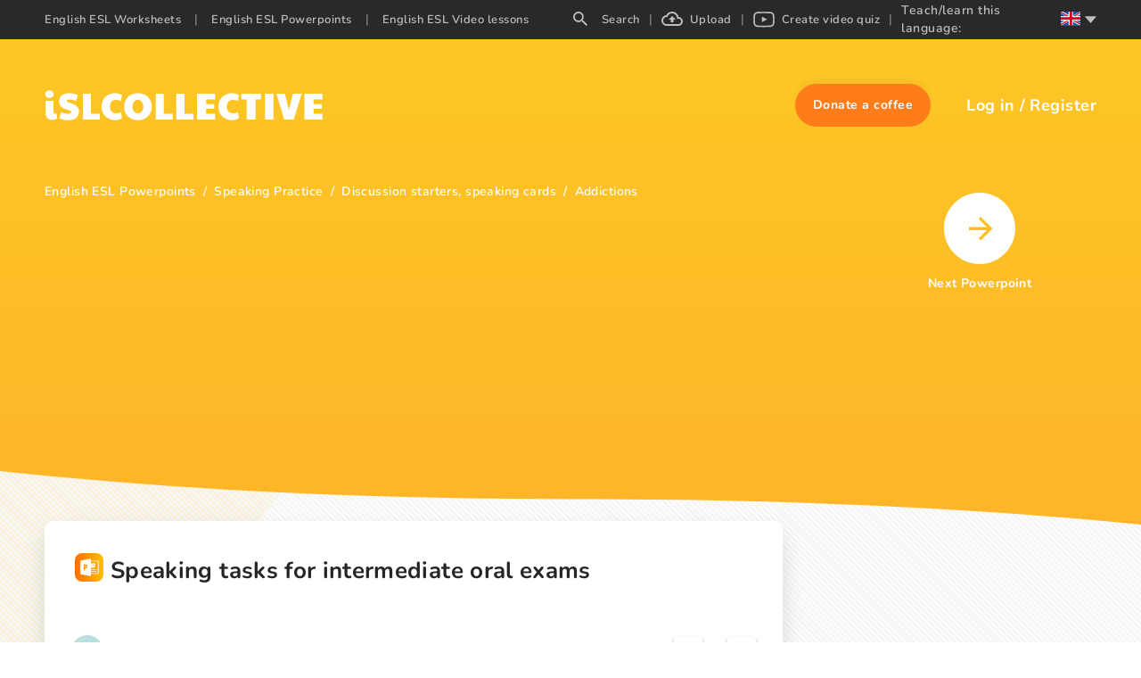

--- FILE ---
content_type: text/html; charset=utf-8
request_url: https://www.google.com/recaptcha/api2/aframe
body_size: 262
content:
<!DOCTYPE HTML><html><head><meta http-equiv="content-type" content="text/html; charset=UTF-8"></head><body><script nonce="nh1Se6li1bpunuP0Cfy2og">/** Anti-fraud and anti-abuse applications only. See google.com/recaptcha */ try{var clients={'sodar':'https://pagead2.googlesyndication.com/pagead/sodar?'};window.addEventListener("message",function(a){try{if(a.source===window.parent){var b=JSON.parse(a.data);var c=clients[b['id']];if(c){var d=document.createElement('img');d.src=c+b['params']+'&rc='+(localStorage.getItem("rc::a")?sessionStorage.getItem("rc::b"):"");window.document.body.appendChild(d);sessionStorage.setItem("rc::e",parseInt(sessionStorage.getItem("rc::e")||0)+1);localStorage.setItem("rc::h",'1768940600870');}}}catch(b){}});window.parent.postMessage("_grecaptcha_ready", "*");}catch(b){}</script></body></html>

--- FILE ---
content_type: image/svg+xml
request_url: https://en.islcollective.com/yellowshape_01.svg
body_size: 272
content:
<svg xmlns="http://www.w3.org/2000/svg" width="758" height="507"><path fill="#FEEFCA" fill-rule="nonzero" d="M439.916 83.552c-48.54-1.688-94.77-17.355-138.915-34.5-44.145-17.145-87.87-36.143-135.278-45.225-30.442-5.843-65.295-6.668-89.85 9.66-23.625 15.75-31.26 42.862-35.362 68.04-3.09 18.952-4.905 38.887 3.555 56.625 5.88 12.315 16.305 22.665 23.52 34.5 25.102 41.04 7.357 91.65-19.838 131.722-12.75 18.795-27.562 36.75-37.41 56.745-9.847 19.995-14.4 42.938-5.782 63.345 8.535 20.25 28.882 35.43 50.925 46.125 44.767 21.705 97.5 27.923 148.957 31.44 113.873 7.793 228.345 4.418 342.518 1.043 42.255-1.253 84.69-2.52 126.255-9.053 23.085-3.63 46.912-9.39 63.667-23.25 21.278-17.647 26.55-47.535 12.293-69.66-23.91-37.117-90-46.342-106.733-86.175-9.195-21.922.248-46.35 13.62-66.682 28.68-43.628 76.748-81.893 79.275-131.76 1.74-34.245-21.367-68.543-57.097-84.75-37.448-16.988-89.385-14.85-117 13.267-28.463 28.89-78.458 40.028-121.32 38.543Z"/></svg>
